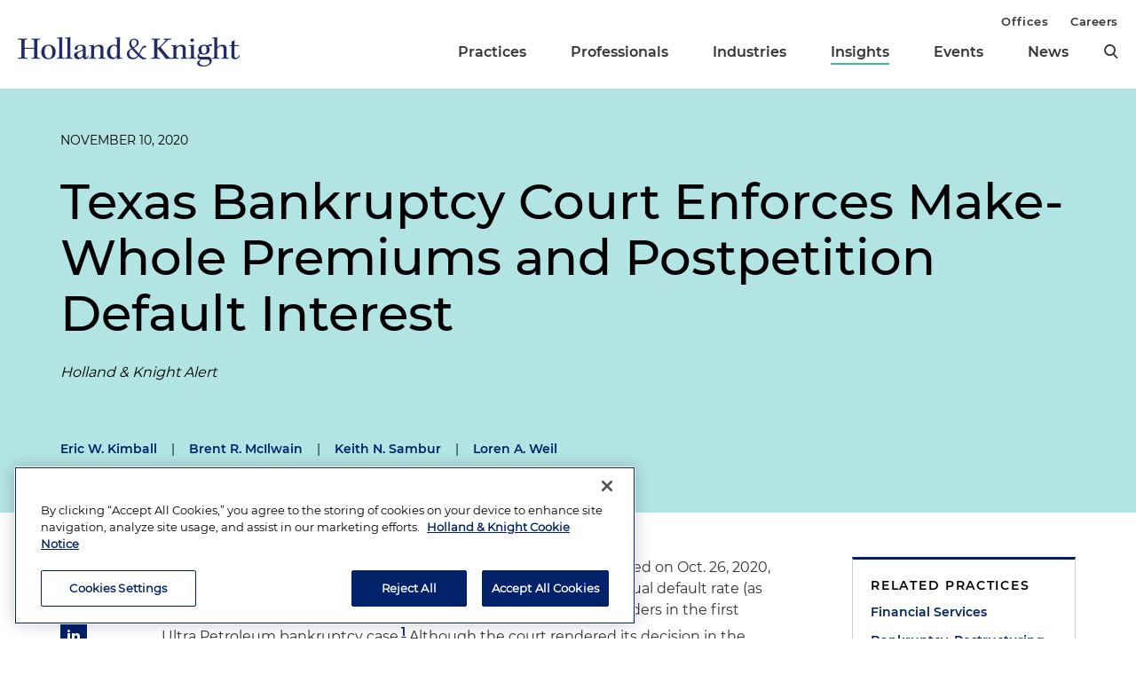

--- FILE ---
content_type: image/svg+xml
request_url: https://www.hklaw.com/-/media/images/icons/insurance/scalesjustice.svg?rev=cd419695ad5d49bc806631da465a68cb&sc_lang=en&hash=4140AA49F1AE55C85007D811FB153C5A
body_size: -34
content:
<?xml version="1.0" encoding="utf-8"?>
<!-- Generator: Adobe Illustrator 23.0.1, SVG Export Plug-In . SVG Version: 6.00 Build 0)  -->
<svg version="1.1" id="Layer_1" xmlns="http://www.w3.org/2000/svg" xmlns:xlink="http://www.w3.org/1999/xlink" x="0px" y="0px"
	 viewBox="0 0 50 50" style="enable-background:new 0 0 50 50;" xml:space="preserve">
<style type="text/css">
	.st0{fill:none;stroke:#1A1A1A;stroke-width:1.44;stroke-linecap:round;stroke-linejoin:round;}
</style>
<title>Artboard 7 copy 21</title>
<path class="st0" d="M9.8,16.7l11.4-4.2 M25.3,11.1l11.6-4.2 M23.4,40.1V14 M15.2,40.1h16.4 M23.4,9.9c1.1,0,2,0.9,2,2s-0.9,2-2,2
	s-2-0.9-2-2S22.2,9.9,23.4,9.9z M7.3,31.8H19 M7.6,33c1,2.2,3.2,3.6,5.6,3.7c2.4-0.1,4.5-1.4,5.6-3.6c0.4-0.7,0.5-1.5,0.1-2.2
	L14,18.3c-0.1-0.2-0.2-0.4-0.5-0.5c-0.4-0.1-0.8,0.1-0.9,0.4l0,0c-1.7,5-3.4,7.8-5.2,12.7C7.2,31.6,7.2,32.4,7.6,33z M27.7,24.5
	h11.8 M28,25.7c1,2.2,3.2,3.6,5.6,3.7c2.4-0.1,4.5-1.5,5.5-3.6c0.4-0.7,0.5-1.5,0.1-2.2L34.4,11c-0.1-0.2-0.2-0.4-0.5-0.5
	c-0.4-0.1-0.8,0.1-0.9,0.4c0,0,0,0,0,0l0,0c-1.7,5-3.4,7.7-5.2,12.7C27.6,24.3,27.6,25.1,28,25.7z"/>
</svg>
